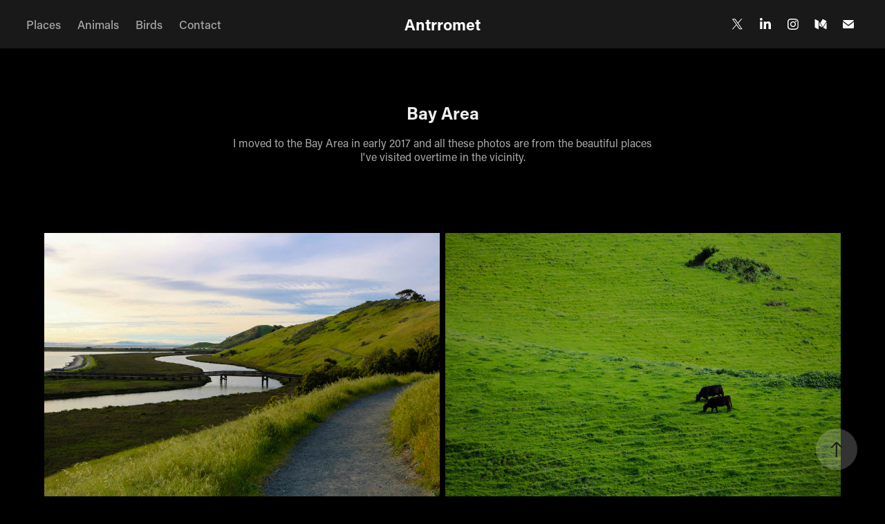

--- FILE ---
content_type: text/html; charset=utf-8
request_url: https://antrromet.com/bay-area
body_size: 10064
content:
<!DOCTYPE HTML>
<html lang="en-US">
<head>
  <meta charset="UTF-8" />
  <meta name="viewport" content="width=device-width, initial-scale=1" />
      <meta name="keywords"  content="city,nature,green,california" />
      <meta name="description"  content="I moved to the Bay Area in early 2017 and all these photos are from the beautiful places I've visited overtime in the vicinity." />
      <meta name="twitter:card"  content="summary_large_image" />
      <meta name="twitter:site"  content="@AdobePortfolio" />
      <meta  property="og:title" content="Antrromet's Portfolio - Bay Area" />
      <meta  property="og:description" content="I moved to the Bay Area in early 2017 and all these photos are from the beautiful places I've visited overtime in the vicinity." />
      <meta  property="og:image" content="https://cdn.myportfolio.com/cff2c43ae3c7172f42e39e0babdeacac/39b6a76d-7aaa-45a1-b2ca-7e1e2e6b2970_car_4x3.jpg?h=5731fe55e1dc2ffb4bebc99e81e1f3a1" />
      <meta name="description" content="Explore the world through the lens of Antriksh, a passionate travel and wildlife photographer. Discover stunning photos from travels to Norway, Mexico, Canada, and beyond.">
        <link rel="icon" href="https://cdn.myportfolio.com/cff2c43ae3c7172f42e39e0babdeacac/5a676b85-e028-40c7-b342-33e91bd6266e_carw_1x1x32.png?h=87576e3b2325fecdc0e13c5120ff81b2" />
        <link rel="apple-touch-icon" href="https://cdn.myportfolio.com/cff2c43ae3c7172f42e39e0babdeacac/f8edfa3d-b0cd-4eb5-b748-42123202e0fd_carw_1x1x180.png?h=227d3c5202f7f47b2e1fb3c557086179" />
      <link rel="stylesheet" href="/dist/css/main.css" type="text/css" />
      <link rel="stylesheet" href="https://cdn.myportfolio.com/cff2c43ae3c7172f42e39e0babdeacac/e46afc02d5d6fa7e55816a06ed4133be1765734821.css?h=b0ec6f305f5e39403ebfbaf0e032b619" type="text/css" />
    <link rel="canonical" href="https://antrromet.com/bay-area" />
      <title>Antrromet's Portfolio - Bay Area</title>
    <script type="text/javascript" src="//use.typekit.net/ik/[base64].js?cb=35f77bfb8b50944859ea3d3804e7194e7a3173fb" async onload="
    try {
      window.Typekit.load();
    } catch (e) {
      console.warn('Typekit not loaded.');
    }
    "></script>
</head>
  <body class="transition-enabled">  <div class='page-background-video page-background-video-with-panel'>
  </div>
  <div class="js-responsive-nav">
    <div class="responsive-nav has-social">
      <div class="close-responsive-click-area js-close-responsive-nav">
        <div class="close-responsive-button"></div>
      </div>
          <nav class="nav-container" data-hover-hint="nav" data-hover-hint-placement="bottom-start">
                <div class="gallery-title"><a href="/places" >Places</a></div>
      <div class="page-title">
        <a href="/animals" >Animals</a>
      </div>
      <div class="page-title">
        <a href="/birds" >Birds</a>
      </div>
      <div class="page-title">
        <a href="/contact" >Contact</a>
      </div>
          </nav>
        <div class="social pf-nav-social" data-context="theme.nav" data-hover-hint="navSocialIcons" data-hover-hint-placement="bottom-start">
          <ul>
                  <li>
                    <a href="https://twitter.com/antrromet" target="_blank">
                      <svg xmlns="http://www.w3.org/2000/svg" xmlns:xlink="http://www.w3.org/1999/xlink" version="1.1" x="0px" y="0px" viewBox="-8 -3 35 24" xml:space="preserve" class="icon"><path d="M10.4 7.4 16.9 0h-1.5L9.7 6.4 5.2 0H0l6.8 9.7L0 17.4h1.5l5.9-6.8 4.7 6.8h5.2l-6.9-10ZM8.3 9.8l-.7-1-5.5-7.6h2.4l4.4 6.2.7 1 5.7 8h-2.4L8.3 9.8Z"/></svg>
                    </a>
                  </li>
                  <li>
                    <a href="https://www.linkedin.com/in/antrromet/" target="_blank">
                      <svg version="1.1" id="Layer_1" xmlns="http://www.w3.org/2000/svg" xmlns:xlink="http://www.w3.org/1999/xlink" viewBox="0 0 30 24" style="enable-background:new 0 0 30 24;" xml:space="preserve" class="icon">
                      <path id="path-1_24_" d="M19.6,19v-5.8c0-1.4-0.5-2.4-1.7-2.4c-1,0-1.5,0.7-1.8,1.3C16,12.3,16,12.6,16,13v6h-3.4
                        c0,0,0.1-9.8,0-10.8H16v1.5c0,0,0,0,0,0h0v0C16.4,9,17.2,7.9,19,7.9c2.3,0,4,1.5,4,4.9V19H19.6z M8.9,6.7L8.9,6.7
                        C7.7,6.7,7,5.9,7,4.9C7,3.8,7.8,3,8.9,3s1.9,0.8,1.9,1.9C10.9,5.9,10.1,6.7,8.9,6.7z M10.6,19H7.2V8.2h3.4V19z"/>
                      </svg>
                    </a>
                  </li>
                  <li>
                    <a href="https://www.instagram.com/antrromet/" target="_blank">
                      <svg version="1.1" id="Layer_1" xmlns="http://www.w3.org/2000/svg" xmlns:xlink="http://www.w3.org/1999/xlink" viewBox="0 0 30 24" style="enable-background:new 0 0 30 24;" xml:space="preserve" class="icon">
                      <g>
                        <path d="M15,5.4c2.1,0,2.4,0,3.2,0c0.8,0,1.2,0.2,1.5,0.3c0.4,0.1,0.6,0.3,0.9,0.6c0.3,0.3,0.5,0.5,0.6,0.9
                          c0.1,0.3,0.2,0.7,0.3,1.5c0,0.8,0,1.1,0,3.2s0,2.4,0,3.2c0,0.8-0.2,1.2-0.3,1.5c-0.1,0.4-0.3,0.6-0.6,0.9c-0.3,0.3-0.5,0.5-0.9,0.6
                          c-0.3,0.1-0.7,0.2-1.5,0.3c-0.8,0-1.1,0-3.2,0s-2.4,0-3.2,0c-0.8,0-1.2-0.2-1.5-0.3c-0.4-0.1-0.6-0.3-0.9-0.6
                          c-0.3-0.3-0.5-0.5-0.6-0.9c-0.1-0.3-0.2-0.7-0.3-1.5c0-0.8,0-1.1,0-3.2s0-2.4,0-3.2c0-0.8,0.2-1.2,0.3-1.5c0.1-0.4,0.3-0.6,0.6-0.9
                          c0.3-0.3,0.5-0.5,0.9-0.6c0.3-0.1,0.7-0.2,1.5-0.3C12.6,5.4,12.9,5.4,15,5.4 M15,4c-2.2,0-2.4,0-3.3,0c-0.9,0-1.4,0.2-1.9,0.4
                          c-0.5,0.2-1,0.5-1.4,0.9C7.9,5.8,7.6,6.2,7.4,6.8C7.2,7.3,7.1,7.9,7,8.7C7,9.6,7,9.8,7,12s0,2.4,0,3.3c0,0.9,0.2,1.4,0.4,1.9
                          c0.2,0.5,0.5,1,0.9,1.4c0.4,0.4,0.9,0.7,1.4,0.9c0.5,0.2,1.1,0.3,1.9,0.4c0.9,0,1.1,0,3.3,0s2.4,0,3.3,0c0.9,0,1.4-0.2,1.9-0.4
                          c0.5-0.2,1-0.5,1.4-0.9c0.4-0.4,0.7-0.9,0.9-1.4c0.2-0.5,0.3-1.1,0.4-1.9c0-0.9,0-1.1,0-3.3s0-2.4,0-3.3c0-0.9-0.2-1.4-0.4-1.9
                          c-0.2-0.5-0.5-1-0.9-1.4c-0.4-0.4-0.9-0.7-1.4-0.9c-0.5-0.2-1.1-0.3-1.9-0.4C17.4,4,17.2,4,15,4L15,4L15,4z"/>
                        <path d="M15,7.9c-2.3,0-4.1,1.8-4.1,4.1s1.8,4.1,4.1,4.1s4.1-1.8,4.1-4.1S17.3,7.9,15,7.9L15,7.9z M15,14.7c-1.5,0-2.7-1.2-2.7-2.7
                          c0-1.5,1.2-2.7,2.7-2.7s2.7,1.2,2.7,2.7C17.7,13.5,16.5,14.7,15,14.7L15,14.7z"/>
                        <path d="M20.2,7.7c0,0.5-0.4,1-1,1s-1-0.4-1-1s0.4-1,1-1S20.2,7.2,20.2,7.7L20.2,7.7z"/>
                      </g>
                      </svg>
                    </a>
                  </li>
                  <li>
                    <a href="https://hkasera.medium.com/" target="_blank">
                      <svg version="1.1" id="Layer_1" xmlns="http://www.w3.org/2000/svg" xmlns:xlink="http://www.w3.org/1999/xlink" viewBox="0 0 30 24" style="enable-background:new 0 0 30 24;" xml:space="preserve" class="icon">
                      <g>
                        <path class="st0" d="M23.5,7.4C23.5,7.4,23.5,7.4,23.5,7.4L23.5,7.4l-5.2-2.6c0,0-0.1,0-0.1,0c0,0-0.1,0-0.1,0
                          c-0.2,0-0.4,0.1-0.5,0.3l-3,4.8l3.7,6.1L23.5,7.4C23.5,7.5,23.5,7.4,23.5,7.4z"/>
                        <polygon class="st0" points="13,8.8 13,14.3 17.9,16.7   "/>
                        <path class="st0" d="M18.6,17.1l4,2c0.5,0.3,0.9,0.1,0.9-0.4V9L18.6,17.1z"/>
                        <path class="st0" d="M12.1,7.4l-5-2.5C7,4.9,6.9,4.8,6.8,4.8C6.6,4.8,6.4,5,6.4,5.3v10.9c0,0.3,0.2,0.6,0.5,0.8l4.4,2.2
                          c0.1,0.1,0.2,0.1,0.3,0.1c0.3,0,0.5-0.2,0.5-0.6L12.1,7.4C12.1,7.5,12.1,7.4,12.1,7.4z"/>
                      </g>
                      </svg>
                    </a>
                  </li>
                  <li>
                    <a href="mailto:antrromet@gmail.com">
                      <svg version="1.1" id="Layer_1" xmlns="http://www.w3.org/2000/svg" xmlns:xlink="http://www.w3.org/1999/xlink" x="0px" y="0px" viewBox="0 0 30 24" style="enable-background:new 0 0 30 24;" xml:space="preserve" class="icon">
                        <g>
                          <path d="M15,13L7.1,7.1c0-0.5,0.4-1,1-1h13.8c0.5,0,1,0.4,1,1L15,13z M15,14.8l7.9-5.9v8.1c0,0.5-0.4,1-1,1H8.1c-0.5,0-1-0.4-1-1 V8.8L15,14.8z"/>
                        </g>
                      </svg>
                    </a>
                  </li>
          </ul>
        </div>
    </div>
  </div>
    <header class="site-header js-site-header  js-fixed-nav" data-context="theme.nav" data-hover-hint="nav" data-hover-hint-placement="top-start">
        <nav class="nav-container" data-hover-hint="nav" data-hover-hint-placement="bottom-start">
                <div class="gallery-title"><a href="/places" >Places</a></div>
      <div class="page-title">
        <a href="/animals" >Animals</a>
      </div>
      <div class="page-title">
        <a href="/birds" >Birds</a>
      </div>
      <div class="page-title">
        <a href="/contact" >Contact</a>
      </div>
        </nav>
        <div class="logo-wrap" data-context="theme.logo.header" data-hover-hint="logo" data-hover-hint-placement="bottom-start">
          <div class="logo e2e-site-logo-text logo-text  ">
              <a href="/places" class="preserve-whitespace">Antrromet</a>

          </div>
        </div>
        <div class="social pf-nav-social" data-context="theme.nav" data-hover-hint="navSocialIcons" data-hover-hint-placement="bottom-start">
          <ul>
                  <li>
                    <a href="https://twitter.com/antrromet" target="_blank">
                      <svg xmlns="http://www.w3.org/2000/svg" xmlns:xlink="http://www.w3.org/1999/xlink" version="1.1" x="0px" y="0px" viewBox="-8 -3 35 24" xml:space="preserve" class="icon"><path d="M10.4 7.4 16.9 0h-1.5L9.7 6.4 5.2 0H0l6.8 9.7L0 17.4h1.5l5.9-6.8 4.7 6.8h5.2l-6.9-10ZM8.3 9.8l-.7-1-5.5-7.6h2.4l4.4 6.2.7 1 5.7 8h-2.4L8.3 9.8Z"/></svg>
                    </a>
                  </li>
                  <li>
                    <a href="https://www.linkedin.com/in/antrromet/" target="_blank">
                      <svg version="1.1" id="Layer_1" xmlns="http://www.w3.org/2000/svg" xmlns:xlink="http://www.w3.org/1999/xlink" viewBox="0 0 30 24" style="enable-background:new 0 0 30 24;" xml:space="preserve" class="icon">
                      <path id="path-1_24_" d="M19.6,19v-5.8c0-1.4-0.5-2.4-1.7-2.4c-1,0-1.5,0.7-1.8,1.3C16,12.3,16,12.6,16,13v6h-3.4
                        c0,0,0.1-9.8,0-10.8H16v1.5c0,0,0,0,0,0h0v0C16.4,9,17.2,7.9,19,7.9c2.3,0,4,1.5,4,4.9V19H19.6z M8.9,6.7L8.9,6.7
                        C7.7,6.7,7,5.9,7,4.9C7,3.8,7.8,3,8.9,3s1.9,0.8,1.9,1.9C10.9,5.9,10.1,6.7,8.9,6.7z M10.6,19H7.2V8.2h3.4V19z"/>
                      </svg>
                    </a>
                  </li>
                  <li>
                    <a href="https://www.instagram.com/antrromet/" target="_blank">
                      <svg version="1.1" id="Layer_1" xmlns="http://www.w3.org/2000/svg" xmlns:xlink="http://www.w3.org/1999/xlink" viewBox="0 0 30 24" style="enable-background:new 0 0 30 24;" xml:space="preserve" class="icon">
                      <g>
                        <path d="M15,5.4c2.1,0,2.4,0,3.2,0c0.8,0,1.2,0.2,1.5,0.3c0.4,0.1,0.6,0.3,0.9,0.6c0.3,0.3,0.5,0.5,0.6,0.9
                          c0.1,0.3,0.2,0.7,0.3,1.5c0,0.8,0,1.1,0,3.2s0,2.4,0,3.2c0,0.8-0.2,1.2-0.3,1.5c-0.1,0.4-0.3,0.6-0.6,0.9c-0.3,0.3-0.5,0.5-0.9,0.6
                          c-0.3,0.1-0.7,0.2-1.5,0.3c-0.8,0-1.1,0-3.2,0s-2.4,0-3.2,0c-0.8,0-1.2-0.2-1.5-0.3c-0.4-0.1-0.6-0.3-0.9-0.6
                          c-0.3-0.3-0.5-0.5-0.6-0.9c-0.1-0.3-0.2-0.7-0.3-1.5c0-0.8,0-1.1,0-3.2s0-2.4,0-3.2c0-0.8,0.2-1.2,0.3-1.5c0.1-0.4,0.3-0.6,0.6-0.9
                          c0.3-0.3,0.5-0.5,0.9-0.6c0.3-0.1,0.7-0.2,1.5-0.3C12.6,5.4,12.9,5.4,15,5.4 M15,4c-2.2,0-2.4,0-3.3,0c-0.9,0-1.4,0.2-1.9,0.4
                          c-0.5,0.2-1,0.5-1.4,0.9C7.9,5.8,7.6,6.2,7.4,6.8C7.2,7.3,7.1,7.9,7,8.7C7,9.6,7,9.8,7,12s0,2.4,0,3.3c0,0.9,0.2,1.4,0.4,1.9
                          c0.2,0.5,0.5,1,0.9,1.4c0.4,0.4,0.9,0.7,1.4,0.9c0.5,0.2,1.1,0.3,1.9,0.4c0.9,0,1.1,0,3.3,0s2.4,0,3.3,0c0.9,0,1.4-0.2,1.9-0.4
                          c0.5-0.2,1-0.5,1.4-0.9c0.4-0.4,0.7-0.9,0.9-1.4c0.2-0.5,0.3-1.1,0.4-1.9c0-0.9,0-1.1,0-3.3s0-2.4,0-3.3c0-0.9-0.2-1.4-0.4-1.9
                          c-0.2-0.5-0.5-1-0.9-1.4c-0.4-0.4-0.9-0.7-1.4-0.9c-0.5-0.2-1.1-0.3-1.9-0.4C17.4,4,17.2,4,15,4L15,4L15,4z"/>
                        <path d="M15,7.9c-2.3,0-4.1,1.8-4.1,4.1s1.8,4.1,4.1,4.1s4.1-1.8,4.1-4.1S17.3,7.9,15,7.9L15,7.9z M15,14.7c-1.5,0-2.7-1.2-2.7-2.7
                          c0-1.5,1.2-2.7,2.7-2.7s2.7,1.2,2.7,2.7C17.7,13.5,16.5,14.7,15,14.7L15,14.7z"/>
                        <path d="M20.2,7.7c0,0.5-0.4,1-1,1s-1-0.4-1-1s0.4-1,1-1S20.2,7.2,20.2,7.7L20.2,7.7z"/>
                      </g>
                      </svg>
                    </a>
                  </li>
                  <li>
                    <a href="https://hkasera.medium.com/" target="_blank">
                      <svg version="1.1" id="Layer_1" xmlns="http://www.w3.org/2000/svg" xmlns:xlink="http://www.w3.org/1999/xlink" viewBox="0 0 30 24" style="enable-background:new 0 0 30 24;" xml:space="preserve" class="icon">
                      <g>
                        <path class="st0" d="M23.5,7.4C23.5,7.4,23.5,7.4,23.5,7.4L23.5,7.4l-5.2-2.6c0,0-0.1,0-0.1,0c0,0-0.1,0-0.1,0
                          c-0.2,0-0.4,0.1-0.5,0.3l-3,4.8l3.7,6.1L23.5,7.4C23.5,7.5,23.5,7.4,23.5,7.4z"/>
                        <polygon class="st0" points="13,8.8 13,14.3 17.9,16.7   "/>
                        <path class="st0" d="M18.6,17.1l4,2c0.5,0.3,0.9,0.1,0.9-0.4V9L18.6,17.1z"/>
                        <path class="st0" d="M12.1,7.4l-5-2.5C7,4.9,6.9,4.8,6.8,4.8C6.6,4.8,6.4,5,6.4,5.3v10.9c0,0.3,0.2,0.6,0.5,0.8l4.4,2.2
                          c0.1,0.1,0.2,0.1,0.3,0.1c0.3,0,0.5-0.2,0.5-0.6L12.1,7.4C12.1,7.5,12.1,7.4,12.1,7.4z"/>
                      </g>
                      </svg>
                    </a>
                  </li>
                  <li>
                    <a href="mailto:antrromet@gmail.com">
                      <svg version="1.1" id="Layer_1" xmlns="http://www.w3.org/2000/svg" xmlns:xlink="http://www.w3.org/1999/xlink" x="0px" y="0px" viewBox="0 0 30 24" style="enable-background:new 0 0 30 24;" xml:space="preserve" class="icon">
                        <g>
                          <path d="M15,13L7.1,7.1c0-0.5,0.4-1,1-1h13.8c0.5,0,1,0.4,1,1L15,13z M15,14.8l7.9-5.9v8.1c0,0.5-0.4,1-1,1H8.1c-0.5,0-1-0.4-1-1 V8.8L15,14.8z"/>
                        </g>
                      </svg>
                    </a>
                  </li>
          </ul>
        </div>
        <div class="hamburger-click-area js-hamburger">
          <div class="hamburger">
            <i></i>
            <i></i>
            <i></i>
          </div>
        </div>
    </header>
    <div class="header-placeholder"></div>
  <div class="site-wrap cfix js-site-wrap">
    <div class="site-container">
      <div class="site-content e2e-site-content">
        <main>
  <div class="page-container" data-context="page.page.container" data-hover-hint="pageContainer">
    <section class="page standard-modules">
        <header class="page-header content" data-context="pages" data-identity="id:p59cc80ae06443db44c80230d8869bf25f8136b44cb199da7baaaa" data-hover-hint="pageHeader" data-hover-hint-id="p59cc80ae06443db44c80230d8869bf25f8136b44cb199da7baaaa">
            <h1 class="title preserve-whitespace e2e-site-logo-text">Bay Area</h1>
            <p class="description">I moved to the Bay Area in early 2017 and all these photos are from the beautiful places I've visited overtime in the vicinity.</p>
        </header>
      <div class="page-content js-page-content" data-context="pages" data-identity="id:p59cc80ae06443db44c80230d8869bf25f8136b44cb199da7baaaa">
        <div id="project-canvas" class="js-project-modules modules content">
          <div id="project-modules">
              
              
              
              
              
              
              
              <div class="project-module module media_collection project-module-media_collection" data-id="m59cc80ade01dd27ad78447e8e1d6fecf44d1c882907ee9a2ff5e6"  style="padding-top: 0px;
padding-bottom: 40px;
  width: 100%;
">
  <div class="grid--main js-grid-main" data-grid-max-images="
      2
  ">
    <div class="grid__item-container js-grid-item-container" data-flex-grow="390.09523809524" style="width:390.09523809524px; flex-grow:390.09523809524;" data-width="1920" data-height="1279">
      <script type="text/html" class="js-lightbox-slide-content">
        <div class="grid__image-wrapper">
          <img src="https://cdn.myportfolio.com/cff2c43ae3c7172f42e39e0babdeacac/0e4aff581cd8829c19ca88fb4762670a8260f9a5c44f3514d3542fa1e20a833d8a9f702a7a864a99_rw_1920.jpg?h=cac02768f81ad07881650bc041749650" srcset="https://cdn.myportfolio.com/cff2c43ae3c7172f42e39e0babdeacac/0e4aff581cd8829c19ca88fb4762670a8260f9a5c44f3514d3542fa1e20a833d8a9f702a7a864a99_rw_600.jpg?h=23fad59c2c907ae0abb34ab06cfea9fb 600w,https://cdn.myportfolio.com/cff2c43ae3c7172f42e39e0babdeacac/0e4aff581cd8829c19ca88fb4762670a8260f9a5c44f3514d3542fa1e20a833d8a9f702a7a864a99_rw_1200.jpg?h=a557c944e5190f8e9d0d1514d55d6f50 1200w,https://cdn.myportfolio.com/cff2c43ae3c7172f42e39e0babdeacac/0e4aff581cd8829c19ca88fb4762670a8260f9a5c44f3514d3542fa1e20a833d8a9f702a7a864a99_rw_1920.jpg?h=cac02768f81ad07881650bc041749650 1920w,"  sizes="(max-width: 1920px) 100vw, 1920px">
        <div>
      </script>
      <img
        class="grid__item-image js-grid__item-image grid__item-image-lazy js-lazy"
        src="[data-uri]"
        
        data-src="https://cdn.myportfolio.com/cff2c43ae3c7172f42e39e0babdeacac/0e4aff581cd8829c19ca88fb4762670a8260f9a5c44f3514d3542fa1e20a833d8a9f702a7a864a99_rw_1920.jpg?h=cac02768f81ad07881650bc041749650"
        data-srcset="https://cdn.myportfolio.com/cff2c43ae3c7172f42e39e0babdeacac/0e4aff581cd8829c19ca88fb4762670a8260f9a5c44f3514d3542fa1e20a833d8a9f702a7a864a99_rw_600.jpg?h=23fad59c2c907ae0abb34ab06cfea9fb 600w,https://cdn.myportfolio.com/cff2c43ae3c7172f42e39e0babdeacac/0e4aff581cd8829c19ca88fb4762670a8260f9a5c44f3514d3542fa1e20a833d8a9f702a7a864a99_rw_1200.jpg?h=a557c944e5190f8e9d0d1514d55d6f50 1200w,https://cdn.myportfolio.com/cff2c43ae3c7172f42e39e0babdeacac/0e4aff581cd8829c19ca88fb4762670a8260f9a5c44f3514d3542fa1e20a833d8a9f702a7a864a99_rw_1920.jpg?h=cac02768f81ad07881650bc041749650 1920w,"
      >
      <span class="grid__item-filler" style="padding-bottom:66.650390625%;"></span>
    </div>
    <div class="grid__item-container js-grid-item-container" data-flex-grow="390.09523809524" style="width:390.09523809524px; flex-grow:390.09523809524;" data-width="1920" data-height="1279">
      <script type="text/html" class="js-lightbox-slide-content">
        <div class="grid__image-wrapper">
          <img src="https://cdn.myportfolio.com/cff2c43ae3c7172f42e39e0babdeacac/67aaeeab44cbee9d113e61468894214a53b2484fa0ee1d3db766745390da1e0bc3fec958a1d6f7cb_rw_1920.jpg?h=cec5648773db7db20db5499294e67808" srcset="https://cdn.myportfolio.com/cff2c43ae3c7172f42e39e0babdeacac/67aaeeab44cbee9d113e61468894214a53b2484fa0ee1d3db766745390da1e0bc3fec958a1d6f7cb_rw_600.jpg?h=63493ec3d9a36b624ddbf9a622045a5d 600w,https://cdn.myportfolio.com/cff2c43ae3c7172f42e39e0babdeacac/67aaeeab44cbee9d113e61468894214a53b2484fa0ee1d3db766745390da1e0bc3fec958a1d6f7cb_rw_1200.jpg?h=2145fd8bfb5ee378edf665e8b03053c7 1200w,https://cdn.myportfolio.com/cff2c43ae3c7172f42e39e0babdeacac/67aaeeab44cbee9d113e61468894214a53b2484fa0ee1d3db766745390da1e0bc3fec958a1d6f7cb_rw_1920.jpg?h=cec5648773db7db20db5499294e67808 1920w,"  sizes="(max-width: 1920px) 100vw, 1920px">
        <div>
      </script>
      <img
        class="grid__item-image js-grid__item-image grid__item-image-lazy js-lazy"
        src="[data-uri]"
        
        data-src="https://cdn.myportfolio.com/cff2c43ae3c7172f42e39e0babdeacac/67aaeeab44cbee9d113e61468894214a53b2484fa0ee1d3db766745390da1e0bc3fec958a1d6f7cb_rw_1920.jpg?h=cec5648773db7db20db5499294e67808"
        data-srcset="https://cdn.myportfolio.com/cff2c43ae3c7172f42e39e0babdeacac/67aaeeab44cbee9d113e61468894214a53b2484fa0ee1d3db766745390da1e0bc3fec958a1d6f7cb_rw_600.jpg?h=63493ec3d9a36b624ddbf9a622045a5d 600w,https://cdn.myportfolio.com/cff2c43ae3c7172f42e39e0babdeacac/67aaeeab44cbee9d113e61468894214a53b2484fa0ee1d3db766745390da1e0bc3fec958a1d6f7cb_rw_1200.jpg?h=2145fd8bfb5ee378edf665e8b03053c7 1200w,https://cdn.myportfolio.com/cff2c43ae3c7172f42e39e0babdeacac/67aaeeab44cbee9d113e61468894214a53b2484fa0ee1d3db766745390da1e0bc3fec958a1d6f7cb_rw_1920.jpg?h=cec5648773db7db20db5499294e67808 1920w,"
      >
      <span class="grid__item-filler" style="padding-bottom:66.650390625%;"></span>
    </div>
    <div class="grid__item-container js-grid-item-container" data-flex-grow="390.09523809524" style="width:390.09523809524px; flex-grow:390.09523809524;" data-width="1920" data-height="1279">
      <script type="text/html" class="js-lightbox-slide-content">
        <div class="grid__image-wrapper">
          <img src="https://cdn.myportfolio.com/cff2c43ae3c7172f42e39e0babdeacac/d25a15b0cb95df28cb264ccfe92f986107feaedbda92f539cb267f1ed5cac439d2f08484f0e595e2_rw_1920.jpg?h=5a9e6d80646653f21139fb2a34cfd7c5" srcset="https://cdn.myportfolio.com/cff2c43ae3c7172f42e39e0babdeacac/d25a15b0cb95df28cb264ccfe92f986107feaedbda92f539cb267f1ed5cac439d2f08484f0e595e2_rw_600.jpg?h=a589e988959be0c22214404c327cdd2b 600w,https://cdn.myportfolio.com/cff2c43ae3c7172f42e39e0babdeacac/d25a15b0cb95df28cb264ccfe92f986107feaedbda92f539cb267f1ed5cac439d2f08484f0e595e2_rw_1200.jpg?h=a2ab367ac83b18b0be3e518ede08ed38 1200w,https://cdn.myportfolio.com/cff2c43ae3c7172f42e39e0babdeacac/d25a15b0cb95df28cb264ccfe92f986107feaedbda92f539cb267f1ed5cac439d2f08484f0e595e2_rw_1920.jpg?h=5a9e6d80646653f21139fb2a34cfd7c5 1920w,"  sizes="(max-width: 1920px) 100vw, 1920px">
        <div>
      </script>
      <img
        class="grid__item-image js-grid__item-image grid__item-image-lazy js-lazy"
        src="[data-uri]"
        
        data-src="https://cdn.myportfolio.com/cff2c43ae3c7172f42e39e0babdeacac/d25a15b0cb95df28cb264ccfe92f986107feaedbda92f539cb267f1ed5cac439d2f08484f0e595e2_rw_1920.jpg?h=5a9e6d80646653f21139fb2a34cfd7c5"
        data-srcset="https://cdn.myportfolio.com/cff2c43ae3c7172f42e39e0babdeacac/d25a15b0cb95df28cb264ccfe92f986107feaedbda92f539cb267f1ed5cac439d2f08484f0e595e2_rw_600.jpg?h=a589e988959be0c22214404c327cdd2b 600w,https://cdn.myportfolio.com/cff2c43ae3c7172f42e39e0babdeacac/d25a15b0cb95df28cb264ccfe92f986107feaedbda92f539cb267f1ed5cac439d2f08484f0e595e2_rw_1200.jpg?h=a2ab367ac83b18b0be3e518ede08ed38 1200w,https://cdn.myportfolio.com/cff2c43ae3c7172f42e39e0babdeacac/d25a15b0cb95df28cb264ccfe92f986107feaedbda92f539cb267f1ed5cac439d2f08484f0e595e2_rw_1920.jpg?h=5a9e6d80646653f21139fb2a34cfd7c5 1920w,"
      >
      <span class="grid__item-filler" style="padding-bottom:66.650390625%;"></span>
    </div>
    <div class="grid__item-container js-grid-item-container" data-flex-grow="390.09523809524" style="width:390.09523809524px; flex-grow:390.09523809524;" data-width="1920" data-height="1279">
      <script type="text/html" class="js-lightbox-slide-content">
        <div class="grid__image-wrapper">
          <img src="https://cdn.myportfolio.com/cff2c43ae3c7172f42e39e0babdeacac/658c304df136ab34cb3dcc7031013efc0bec67ed4dc8694b4acc5b32d2ecffac9c03c2844624ca9c_rw_1920.jpg?h=903eca0b4b86c505e58787bb60b1dd5d" srcset="https://cdn.myportfolio.com/cff2c43ae3c7172f42e39e0babdeacac/658c304df136ab34cb3dcc7031013efc0bec67ed4dc8694b4acc5b32d2ecffac9c03c2844624ca9c_rw_600.jpg?h=2e2468dc8abcf8355e272c9f22b65156 600w,https://cdn.myportfolio.com/cff2c43ae3c7172f42e39e0babdeacac/658c304df136ab34cb3dcc7031013efc0bec67ed4dc8694b4acc5b32d2ecffac9c03c2844624ca9c_rw_1200.jpg?h=4fb22a6d42e6837f2ce829e322375555 1200w,https://cdn.myportfolio.com/cff2c43ae3c7172f42e39e0babdeacac/658c304df136ab34cb3dcc7031013efc0bec67ed4dc8694b4acc5b32d2ecffac9c03c2844624ca9c_rw_1920.jpg?h=903eca0b4b86c505e58787bb60b1dd5d 1920w,"  sizes="(max-width: 1920px) 100vw, 1920px">
        <div>
      </script>
      <img
        class="grid__item-image js-grid__item-image grid__item-image-lazy js-lazy"
        src="[data-uri]"
        
        data-src="https://cdn.myportfolio.com/cff2c43ae3c7172f42e39e0babdeacac/658c304df136ab34cb3dcc7031013efc0bec67ed4dc8694b4acc5b32d2ecffac9c03c2844624ca9c_rw_1920.jpg?h=903eca0b4b86c505e58787bb60b1dd5d"
        data-srcset="https://cdn.myportfolio.com/cff2c43ae3c7172f42e39e0babdeacac/658c304df136ab34cb3dcc7031013efc0bec67ed4dc8694b4acc5b32d2ecffac9c03c2844624ca9c_rw_600.jpg?h=2e2468dc8abcf8355e272c9f22b65156 600w,https://cdn.myportfolio.com/cff2c43ae3c7172f42e39e0babdeacac/658c304df136ab34cb3dcc7031013efc0bec67ed4dc8694b4acc5b32d2ecffac9c03c2844624ca9c_rw_1200.jpg?h=4fb22a6d42e6837f2ce829e322375555 1200w,https://cdn.myportfolio.com/cff2c43ae3c7172f42e39e0babdeacac/658c304df136ab34cb3dcc7031013efc0bec67ed4dc8694b4acc5b32d2ecffac9c03c2844624ca9c_rw_1920.jpg?h=903eca0b4b86c505e58787bb60b1dd5d 1920w,"
      >
      <span class="grid__item-filler" style="padding-bottom:66.650390625%;"></span>
    </div>
    <div class="grid__item-container js-grid-item-container" data-flex-grow="390.09523809524" style="width:390.09523809524px; flex-grow:390.09523809524;" data-width="1920" data-height="1279">
      <script type="text/html" class="js-lightbox-slide-content">
        <div class="grid__image-wrapper">
          <img src="https://cdn.myportfolio.com/cff2c43ae3c7172f42e39e0babdeacac/74a41e84a0f93714507fcebd7500dc215e8b8408d5f0645b50d51411268e593c1a222c0f771f351c_rw_1920.jpg?h=d73ae3db2489ec3aa28bc2a2d0405895" srcset="https://cdn.myportfolio.com/cff2c43ae3c7172f42e39e0babdeacac/74a41e84a0f93714507fcebd7500dc215e8b8408d5f0645b50d51411268e593c1a222c0f771f351c_rw_600.jpg?h=cc0ea7c2dcc2550bb8ea19543c36ac3a 600w,https://cdn.myportfolio.com/cff2c43ae3c7172f42e39e0babdeacac/74a41e84a0f93714507fcebd7500dc215e8b8408d5f0645b50d51411268e593c1a222c0f771f351c_rw_1200.jpg?h=80d0fab8a75ffd3d791cffa75f3e72db 1200w,https://cdn.myportfolio.com/cff2c43ae3c7172f42e39e0babdeacac/74a41e84a0f93714507fcebd7500dc215e8b8408d5f0645b50d51411268e593c1a222c0f771f351c_rw_1920.jpg?h=d73ae3db2489ec3aa28bc2a2d0405895 1920w,"  sizes="(max-width: 1920px) 100vw, 1920px">
        <div>
      </script>
      <img
        class="grid__item-image js-grid__item-image grid__item-image-lazy js-lazy"
        src="[data-uri]"
        
        data-src="https://cdn.myportfolio.com/cff2c43ae3c7172f42e39e0babdeacac/74a41e84a0f93714507fcebd7500dc215e8b8408d5f0645b50d51411268e593c1a222c0f771f351c_rw_1920.jpg?h=d73ae3db2489ec3aa28bc2a2d0405895"
        data-srcset="https://cdn.myportfolio.com/cff2c43ae3c7172f42e39e0babdeacac/74a41e84a0f93714507fcebd7500dc215e8b8408d5f0645b50d51411268e593c1a222c0f771f351c_rw_600.jpg?h=cc0ea7c2dcc2550bb8ea19543c36ac3a 600w,https://cdn.myportfolio.com/cff2c43ae3c7172f42e39e0babdeacac/74a41e84a0f93714507fcebd7500dc215e8b8408d5f0645b50d51411268e593c1a222c0f771f351c_rw_1200.jpg?h=80d0fab8a75ffd3d791cffa75f3e72db 1200w,https://cdn.myportfolio.com/cff2c43ae3c7172f42e39e0babdeacac/74a41e84a0f93714507fcebd7500dc215e8b8408d5f0645b50d51411268e593c1a222c0f771f351c_rw_1920.jpg?h=d73ae3db2489ec3aa28bc2a2d0405895 1920w,"
      >
      <span class="grid__item-filler" style="padding-bottom:66.650390625%;"></span>
    </div>
    <div class="grid__item-container js-grid-item-container" data-flex-grow="390.09523809524" style="width:390.09523809524px; flex-grow:390.09523809524;" data-width="1920" data-height="1279">
      <script type="text/html" class="js-lightbox-slide-content">
        <div class="grid__image-wrapper">
          <img src="https://cdn.myportfolio.com/cff2c43ae3c7172f42e39e0babdeacac/b08fbaa5609a136d3dda2c3af035434addb9162f13b6cad71218d62181ee054f7632fc45e52e609c_rw_1920.jpg?h=70b42e1f88b4dc481f7e6daf3102fbaf" srcset="https://cdn.myportfolio.com/cff2c43ae3c7172f42e39e0babdeacac/b08fbaa5609a136d3dda2c3af035434addb9162f13b6cad71218d62181ee054f7632fc45e52e609c_rw_600.jpg?h=773c58f8001f8198e81692dc668608c7 600w,https://cdn.myportfolio.com/cff2c43ae3c7172f42e39e0babdeacac/b08fbaa5609a136d3dda2c3af035434addb9162f13b6cad71218d62181ee054f7632fc45e52e609c_rw_1200.jpg?h=14660b030b7306bc2e6d89a26c6519fd 1200w,https://cdn.myportfolio.com/cff2c43ae3c7172f42e39e0babdeacac/b08fbaa5609a136d3dda2c3af035434addb9162f13b6cad71218d62181ee054f7632fc45e52e609c_rw_1920.jpg?h=70b42e1f88b4dc481f7e6daf3102fbaf 1920w,"  sizes="(max-width: 1920px) 100vw, 1920px">
        <div>
      </script>
      <img
        class="grid__item-image js-grid__item-image grid__item-image-lazy js-lazy"
        src="[data-uri]"
        
        data-src="https://cdn.myportfolio.com/cff2c43ae3c7172f42e39e0babdeacac/b08fbaa5609a136d3dda2c3af035434addb9162f13b6cad71218d62181ee054f7632fc45e52e609c_rw_1920.jpg?h=70b42e1f88b4dc481f7e6daf3102fbaf"
        data-srcset="https://cdn.myportfolio.com/cff2c43ae3c7172f42e39e0babdeacac/b08fbaa5609a136d3dda2c3af035434addb9162f13b6cad71218d62181ee054f7632fc45e52e609c_rw_600.jpg?h=773c58f8001f8198e81692dc668608c7 600w,https://cdn.myportfolio.com/cff2c43ae3c7172f42e39e0babdeacac/b08fbaa5609a136d3dda2c3af035434addb9162f13b6cad71218d62181ee054f7632fc45e52e609c_rw_1200.jpg?h=14660b030b7306bc2e6d89a26c6519fd 1200w,https://cdn.myportfolio.com/cff2c43ae3c7172f42e39e0babdeacac/b08fbaa5609a136d3dda2c3af035434addb9162f13b6cad71218d62181ee054f7632fc45e52e609c_rw_1920.jpg?h=70b42e1f88b4dc481f7e6daf3102fbaf 1920w,"
      >
      <span class="grid__item-filler" style="padding-bottom:66.650390625%;"></span>
    </div>
    <div class="grid__item-container js-grid-item-container" data-flex-grow="390.09523809524" style="width:390.09523809524px; flex-grow:390.09523809524;" data-width="1920" data-height="1279">
      <script type="text/html" class="js-lightbox-slide-content">
        <div class="grid__image-wrapper">
          <img src="https://cdn.myportfolio.com/cff2c43ae3c7172f42e39e0babdeacac/dee382a3aeb794cdaeb7d1ce94fd9c9cd6a0e941f1e4e88ec42d435ac09248431816521653abf95f_rw_1920.jpg?h=8b44d3391ebed160bbfd9bf2bd7f9272" srcset="https://cdn.myportfolio.com/cff2c43ae3c7172f42e39e0babdeacac/dee382a3aeb794cdaeb7d1ce94fd9c9cd6a0e941f1e4e88ec42d435ac09248431816521653abf95f_rw_600.jpg?h=d70ab63dc956f52235be6b12634a4e34 600w,https://cdn.myportfolio.com/cff2c43ae3c7172f42e39e0babdeacac/dee382a3aeb794cdaeb7d1ce94fd9c9cd6a0e941f1e4e88ec42d435ac09248431816521653abf95f_rw_1200.jpg?h=766b86606f8bf2474274bae4e88a9918 1200w,https://cdn.myportfolio.com/cff2c43ae3c7172f42e39e0babdeacac/dee382a3aeb794cdaeb7d1ce94fd9c9cd6a0e941f1e4e88ec42d435ac09248431816521653abf95f_rw_1920.jpg?h=8b44d3391ebed160bbfd9bf2bd7f9272 1920w,"  sizes="(max-width: 1920px) 100vw, 1920px">
        <div>
      </script>
      <img
        class="grid__item-image js-grid__item-image grid__item-image-lazy js-lazy"
        src="[data-uri]"
        
        data-src="https://cdn.myportfolio.com/cff2c43ae3c7172f42e39e0babdeacac/dee382a3aeb794cdaeb7d1ce94fd9c9cd6a0e941f1e4e88ec42d435ac09248431816521653abf95f_rw_1920.jpg?h=8b44d3391ebed160bbfd9bf2bd7f9272"
        data-srcset="https://cdn.myportfolio.com/cff2c43ae3c7172f42e39e0babdeacac/dee382a3aeb794cdaeb7d1ce94fd9c9cd6a0e941f1e4e88ec42d435ac09248431816521653abf95f_rw_600.jpg?h=d70ab63dc956f52235be6b12634a4e34 600w,https://cdn.myportfolio.com/cff2c43ae3c7172f42e39e0babdeacac/dee382a3aeb794cdaeb7d1ce94fd9c9cd6a0e941f1e4e88ec42d435ac09248431816521653abf95f_rw_1200.jpg?h=766b86606f8bf2474274bae4e88a9918 1200w,https://cdn.myportfolio.com/cff2c43ae3c7172f42e39e0babdeacac/dee382a3aeb794cdaeb7d1ce94fd9c9cd6a0e941f1e4e88ec42d435ac09248431816521653abf95f_rw_1920.jpg?h=8b44d3391ebed160bbfd9bf2bd7f9272 1920w,"
      >
      <span class="grid__item-filler" style="padding-bottom:66.650390625%;"></span>
    </div>
    <div class="grid__item-container js-grid-item-container" data-flex-grow="390.09523809524" style="width:390.09523809524px; flex-grow:390.09523809524;" data-width="1920" data-height="1279">
      <script type="text/html" class="js-lightbox-slide-content">
        <div class="grid__image-wrapper">
          <img src="https://cdn.myportfolio.com/cff2c43ae3c7172f42e39e0babdeacac/05f07cad05dbb5542321294e08b4ce626ce88545ee80022c4ccce27c8eaf6ae436aa25c967ec96b5_rw_1920.jpg?h=fd9d7d2944ce1718a691135c6ac2ea0e" srcset="https://cdn.myportfolio.com/cff2c43ae3c7172f42e39e0babdeacac/05f07cad05dbb5542321294e08b4ce626ce88545ee80022c4ccce27c8eaf6ae436aa25c967ec96b5_rw_600.jpg?h=dfeb2522f50e140833cf7c07832aaa93 600w,https://cdn.myportfolio.com/cff2c43ae3c7172f42e39e0babdeacac/05f07cad05dbb5542321294e08b4ce626ce88545ee80022c4ccce27c8eaf6ae436aa25c967ec96b5_rw_1200.jpg?h=e348ab9efb19700032831d62ed305c2d 1200w,https://cdn.myportfolio.com/cff2c43ae3c7172f42e39e0babdeacac/05f07cad05dbb5542321294e08b4ce626ce88545ee80022c4ccce27c8eaf6ae436aa25c967ec96b5_rw_1920.jpg?h=fd9d7d2944ce1718a691135c6ac2ea0e 1920w,"  sizes="(max-width: 1920px) 100vw, 1920px">
        <div>
      </script>
      <img
        class="grid__item-image js-grid__item-image grid__item-image-lazy js-lazy"
        src="[data-uri]"
        
        data-src="https://cdn.myportfolio.com/cff2c43ae3c7172f42e39e0babdeacac/05f07cad05dbb5542321294e08b4ce626ce88545ee80022c4ccce27c8eaf6ae436aa25c967ec96b5_rw_1920.jpg?h=fd9d7d2944ce1718a691135c6ac2ea0e"
        data-srcset="https://cdn.myportfolio.com/cff2c43ae3c7172f42e39e0babdeacac/05f07cad05dbb5542321294e08b4ce626ce88545ee80022c4ccce27c8eaf6ae436aa25c967ec96b5_rw_600.jpg?h=dfeb2522f50e140833cf7c07832aaa93 600w,https://cdn.myportfolio.com/cff2c43ae3c7172f42e39e0babdeacac/05f07cad05dbb5542321294e08b4ce626ce88545ee80022c4ccce27c8eaf6ae436aa25c967ec96b5_rw_1200.jpg?h=e348ab9efb19700032831d62ed305c2d 1200w,https://cdn.myportfolio.com/cff2c43ae3c7172f42e39e0babdeacac/05f07cad05dbb5542321294e08b4ce626ce88545ee80022c4ccce27c8eaf6ae436aa25c967ec96b5_rw_1920.jpg?h=fd9d7d2944ce1718a691135c6ac2ea0e 1920w,"
      >
      <span class="grid__item-filler" style="padding-bottom:66.650390625%;"></span>
    </div>
    <div class="grid__item-container js-grid-item-container" data-flex-grow="317.73913043478" style="width:317.73913043478px; flex-grow:317.73913043478;" data-width="1827" data-height="1495">
      <script type="text/html" class="js-lightbox-slide-content">
        <div class="grid__image-wrapper">
          <img src="https://cdn.myportfolio.com/cff2c43ae3c7172f42e39e0babdeacac/6af1e7d5-5e6d-42a4-8d67-bfad3ae5229a_rw_1920.jpg?h=12757f8f9fd31c6d3c66d9f6b3a22aca" srcset="https://cdn.myportfolio.com/cff2c43ae3c7172f42e39e0babdeacac/6af1e7d5-5e6d-42a4-8d67-bfad3ae5229a_rw_600.jpg?h=4f7695024f8d79646ef91859fae06170 600w,https://cdn.myportfolio.com/cff2c43ae3c7172f42e39e0babdeacac/6af1e7d5-5e6d-42a4-8d67-bfad3ae5229a_rw_1200.jpg?h=358dc7e8bdc98cbfad81d67ea0270259 1200w,https://cdn.myportfolio.com/cff2c43ae3c7172f42e39e0babdeacac/6af1e7d5-5e6d-42a4-8d67-bfad3ae5229a_rw_1920.jpg?h=12757f8f9fd31c6d3c66d9f6b3a22aca 1827w,"  sizes="(max-width: 1827px) 100vw, 1827px">
        <div>
      </script>
      <img
        class="grid__item-image js-grid__item-image grid__item-image-lazy js-lazy"
        src="[data-uri]"
        
        data-src="https://cdn.myportfolio.com/cff2c43ae3c7172f42e39e0babdeacac/6af1e7d5-5e6d-42a4-8d67-bfad3ae5229a_rw_1920.jpg?h=12757f8f9fd31c6d3c66d9f6b3a22aca"
        data-srcset="https://cdn.myportfolio.com/cff2c43ae3c7172f42e39e0babdeacac/6af1e7d5-5e6d-42a4-8d67-bfad3ae5229a_rw_600.jpg?h=4f7695024f8d79646ef91859fae06170 600w,https://cdn.myportfolio.com/cff2c43ae3c7172f42e39e0babdeacac/6af1e7d5-5e6d-42a4-8d67-bfad3ae5229a_rw_1200.jpg?h=358dc7e8bdc98cbfad81d67ea0270259 1200w,https://cdn.myportfolio.com/cff2c43ae3c7172f42e39e0babdeacac/6af1e7d5-5e6d-42a4-8d67-bfad3ae5229a_rw_1920.jpg?h=12757f8f9fd31c6d3c66d9f6b3a22aca 1827w,"
      >
      <span class="grid__item-filler" style="padding-bottom:81.828133552271%;"></span>
    </div>
    <div class="grid__item-container js-grid-item-container" data-flex-grow="390.09523809524" style="width:390.09523809524px; flex-grow:390.09523809524;" data-width="1920" data-height="1279">
      <script type="text/html" class="js-lightbox-slide-content">
        <div class="grid__image-wrapper">
          <img src="https://cdn.myportfolio.com/cff2c43ae3c7172f42e39e0babdeacac/2ae39a5f-9573-4938-8dac-e1d4e5a1461c_rw_1920.jpg?h=fe99d5221d071d61c7274da667dd9acd" srcset="https://cdn.myportfolio.com/cff2c43ae3c7172f42e39e0babdeacac/2ae39a5f-9573-4938-8dac-e1d4e5a1461c_rw_600.jpg?h=5ab718c29959a99333d9a4e83b392e93 600w,https://cdn.myportfolio.com/cff2c43ae3c7172f42e39e0babdeacac/2ae39a5f-9573-4938-8dac-e1d4e5a1461c_rw_1200.jpg?h=44f9ff9998e43eef33e8c100cb96e6b5 1200w,https://cdn.myportfolio.com/cff2c43ae3c7172f42e39e0babdeacac/2ae39a5f-9573-4938-8dac-e1d4e5a1461c_rw_1920.jpg?h=fe99d5221d071d61c7274da667dd9acd 1920w,"  sizes="(max-width: 1920px) 100vw, 1920px">
        <div>
      </script>
      <img
        class="grid__item-image js-grid__item-image grid__item-image-lazy js-lazy"
        src="[data-uri]"
        
        data-src="https://cdn.myportfolio.com/cff2c43ae3c7172f42e39e0babdeacac/2ae39a5f-9573-4938-8dac-e1d4e5a1461c_rw_1920.jpg?h=fe99d5221d071d61c7274da667dd9acd"
        data-srcset="https://cdn.myportfolio.com/cff2c43ae3c7172f42e39e0babdeacac/2ae39a5f-9573-4938-8dac-e1d4e5a1461c_rw_600.jpg?h=5ab718c29959a99333d9a4e83b392e93 600w,https://cdn.myportfolio.com/cff2c43ae3c7172f42e39e0babdeacac/2ae39a5f-9573-4938-8dac-e1d4e5a1461c_rw_1200.jpg?h=44f9ff9998e43eef33e8c100cb96e6b5 1200w,https://cdn.myportfolio.com/cff2c43ae3c7172f42e39e0babdeacac/2ae39a5f-9573-4938-8dac-e1d4e5a1461c_rw_1920.jpg?h=fe99d5221d071d61c7274da667dd9acd 1920w,"
      >
      <span class="grid__item-filler" style="padding-bottom:66.650390625%;"></span>
    </div>
    <div class="grid__item-container js-grid-item-container" data-flex-grow="390.29748283753" style="width:390.29748283753px; flex-grow:390.29748283753;" data-width="1312" data-height="874">
      <script type="text/html" class="js-lightbox-slide-content">
        <div class="grid__image-wrapper">
          <img src="https://cdn.myportfolio.com/cff2c43ae3c7172f42e39e0babdeacac/1c0f1351-c688-4cc7-9f31-0fe3c29c12d6_rw_1920.jpg?h=91d18b60a8821ab13185e4c12529464b" srcset="https://cdn.myportfolio.com/cff2c43ae3c7172f42e39e0babdeacac/1c0f1351-c688-4cc7-9f31-0fe3c29c12d6_rw_600.jpg?h=9b5518ba462e722fbba9fda92de628a3 600w,https://cdn.myportfolio.com/cff2c43ae3c7172f42e39e0babdeacac/1c0f1351-c688-4cc7-9f31-0fe3c29c12d6_rw_1200.jpg?h=427010634cbd2e89e96f625f1f90fe2b 1200w,https://cdn.myportfolio.com/cff2c43ae3c7172f42e39e0babdeacac/1c0f1351-c688-4cc7-9f31-0fe3c29c12d6_rw_1920.jpg?h=91d18b60a8821ab13185e4c12529464b 1312w,"  sizes="(max-width: 1312px) 100vw, 1312px">
        <div>
      </script>
      <img
        class="grid__item-image js-grid__item-image grid__item-image-lazy js-lazy"
        src="[data-uri]"
        
        data-src="https://cdn.myportfolio.com/cff2c43ae3c7172f42e39e0babdeacac/1c0f1351-c688-4cc7-9f31-0fe3c29c12d6_rw_1920.jpg?h=91d18b60a8821ab13185e4c12529464b"
        data-srcset="https://cdn.myportfolio.com/cff2c43ae3c7172f42e39e0babdeacac/1c0f1351-c688-4cc7-9f31-0fe3c29c12d6_rw_600.jpg?h=9b5518ba462e722fbba9fda92de628a3 600w,https://cdn.myportfolio.com/cff2c43ae3c7172f42e39e0babdeacac/1c0f1351-c688-4cc7-9f31-0fe3c29c12d6_rw_1200.jpg?h=427010634cbd2e89e96f625f1f90fe2b 1200w,https://cdn.myportfolio.com/cff2c43ae3c7172f42e39e0babdeacac/1c0f1351-c688-4cc7-9f31-0fe3c29c12d6_rw_1920.jpg?h=91d18b60a8821ab13185e4c12529464b 1312w,"
      >
      <span class="grid__item-filler" style="padding-bottom:66.615853658537%;"></span>
    </div>
    <div class="js-grid-spacer"></div>
  </div>
</div>

              
              
          </div>
        </div>
      </div>
    </section>
          <section class="other-projects" data-context="page.page.other_pages" data-hover-hint="otherPages">
            <div class="title-wrapper">
              <div class="title-container">
                  <h3 class="other-projects-title preserve-whitespace">You may also like</h3>
              </div>
            </div>
            <div class="project-covers">
                  <a class="project-cover js-project-cover-touch hold-space" href="/canyonlands-national-park-mighty-5" data-context="pages" data-identity="id:p60c51995dbc9eed7ca5f85efe3ffbd640f1466be01b9f7f646544">
                      <div class="cover-image-wrap">
                        <div class="cover-image">
                            <div class="cover cover-normal">

            <img
              class="cover__img js-lazy"
              src="https://cdn.myportfolio.com/cff2c43ae3c7172f42e39e0babdeacac/5db9a814-7252-4c91-8c3f-a55c0d578a5b_rwc_108x0x1706x1280x32.jpg?h=f03b69068a8bbd273509f1707ff57bdb"
              data-src="https://cdn.myportfolio.com/cff2c43ae3c7172f42e39e0babdeacac/5db9a814-7252-4c91-8c3f-a55c0d578a5b_rwc_108x0x1706x1280x1706.jpg?h=ee9a20334cbafe6aa18c769e7103f004"
              data-srcset="https://cdn.myportfolio.com/cff2c43ae3c7172f42e39e0babdeacac/5db9a814-7252-4c91-8c3f-a55c0d578a5b_rwc_108x0x1706x1280x640.jpg?h=8db90ad3abd4b301bee554e7221c2ae6 640w, https://cdn.myportfolio.com/cff2c43ae3c7172f42e39e0babdeacac/5db9a814-7252-4c91-8c3f-a55c0d578a5b_rwc_108x0x1706x1280x1280.jpg?h=5a003ffdcb828089d581336c7336b6bb 1280w, https://cdn.myportfolio.com/cff2c43ae3c7172f42e39e0babdeacac/5db9a814-7252-4c91-8c3f-a55c0d578a5b_rwc_108x0x1706x1280x1366.jpg?h=9bb1374c4b7cd65ffc3c17dd28b71ce6 1366w, https://cdn.myportfolio.com/cff2c43ae3c7172f42e39e0babdeacac/5db9a814-7252-4c91-8c3f-a55c0d578a5b_rwc_108x0x1706x1280x1920.jpg?h=070f6e8bcd5d3d731dcd7f464e5e9845 1920w, https://cdn.myportfolio.com/cff2c43ae3c7172f42e39e0babdeacac/5db9a814-7252-4c91-8c3f-a55c0d578a5b_rwc_108x0x1706x1280x1706.jpg?h=ee9a20334cbafe6aa18c769e7103f004 2560w, https://cdn.myportfolio.com/cff2c43ae3c7172f42e39e0babdeacac/5db9a814-7252-4c91-8c3f-a55c0d578a5b_rwc_108x0x1706x1280x1706.jpg?h=ee9a20334cbafe6aa18c769e7103f004 5120w"
              data-sizes="(max-width: 540px) 100vw, (max-width: 768px) 50vw, calc(1200px / 4)"
            >
                                      </div>
                        </div>
                      </div>
                    <div class="details-wrap">
                      <div class="details">
                        <div class="details-inner">
                            <div class="title preserve-whitespace">Canyonlands National Park</div>
                            <div class="date">2021</div>
                        </div>
                      </div>
                    </div>
                  </a>
                  <a class="project-cover js-project-cover-touch hold-space" href="/point-reyes" data-context="pages" data-identity="id:p637302487795f1b7889f48b40ae40df48a1158caa8a8a17c2fd9b">
                      <div class="cover-image-wrap">
                        <div class="cover-image">
                            <div class="cover cover-normal">

            <img
              class="cover__img js-lazy"
              src="https://cdn.myportfolio.com/cff2c43ae3c7172f42e39e0babdeacac/5103f42e-6ece-478d-a9b0-1682b5e69711_carw_4x3x32.jpg?h=4f9380f6dc7967876c7204297e3a1914"
              data-src="https://cdn.myportfolio.com/cff2c43ae3c7172f42e39e0babdeacac/5103f42e-6ece-478d-a9b0-1682b5e69711_car_4x3.jpg?h=e0ac5311b55cd01c1d2e42dec55f9ddd"
              data-srcset="https://cdn.myportfolio.com/cff2c43ae3c7172f42e39e0babdeacac/5103f42e-6ece-478d-a9b0-1682b5e69711_carw_4x3x640.jpg?h=90284685929a456d41b51d5b64f8d87b 640w, https://cdn.myportfolio.com/cff2c43ae3c7172f42e39e0babdeacac/5103f42e-6ece-478d-a9b0-1682b5e69711_carw_4x3x1280.jpg?h=740ddf7d063eb8c0700055e64f1c2cd8 1280w, https://cdn.myportfolio.com/cff2c43ae3c7172f42e39e0babdeacac/5103f42e-6ece-478d-a9b0-1682b5e69711_carw_4x3x1366.jpg?h=edc270f9fce078bb8e90b9976c0bc311 1366w, https://cdn.myportfolio.com/cff2c43ae3c7172f42e39e0babdeacac/5103f42e-6ece-478d-a9b0-1682b5e69711_carw_4x3x1920.jpg?h=4f1704ceeb0faf30c6314cc7d3e65794 1920w, https://cdn.myportfolio.com/cff2c43ae3c7172f42e39e0babdeacac/5103f42e-6ece-478d-a9b0-1682b5e69711_carw_4x3x2560.jpg?h=8e8eb15e2174638af193b299f06411b6 2560w, https://cdn.myportfolio.com/cff2c43ae3c7172f42e39e0babdeacac/5103f42e-6ece-478d-a9b0-1682b5e69711_carw_4x3x5120.jpg?h=ca3b1ce60d16afce2c807db3cc36632d 5120w"
              data-sizes="(max-width: 540px) 100vw, (max-width: 768px) 50vw, calc(1200px / 4)"
            >
                                      </div>
                        </div>
                      </div>
                    <div class="details-wrap">
                      <div class="details">
                        <div class="details-inner">
                            <div class="title preserve-whitespace">Point Reyes</div>
                            <div class="date">2021</div>
                        </div>
                      </div>
                    </div>
                  </a>
                  <a class="project-cover js-project-cover-touch hold-space" href="/sahale-arm" data-context="pages" data-identity="id:p65e3e23c51f1d906283150d18666394ba525ed5ed1727bbf0836a">
                      <div class="cover-image-wrap">
                        <div class="cover-image">
                            <div class="cover cover-normal">

            <img
              class="cover__img js-lazy"
              src="https://cdn.myportfolio.com/cff2c43ae3c7172f42e39e0babdeacac/32517a05-3338-4027-b051-e0c710688ddd_carw_4x3x32.jpg?h=864ce7f8fcaaa66f5f2fd8b1ad44675b"
              data-src="https://cdn.myportfolio.com/cff2c43ae3c7172f42e39e0babdeacac/32517a05-3338-4027-b051-e0c710688ddd_car_4x3.jpg?h=17c591afd24187db1e2157066d2de68d"
              data-srcset="https://cdn.myportfolio.com/cff2c43ae3c7172f42e39e0babdeacac/32517a05-3338-4027-b051-e0c710688ddd_carw_4x3x640.jpg?h=17cb241aacf401ec501f330de39231a7 640w, https://cdn.myportfolio.com/cff2c43ae3c7172f42e39e0babdeacac/32517a05-3338-4027-b051-e0c710688ddd_carw_4x3x1280.jpg?h=e2c644f09e7aa5b6de36077359e04d73 1280w, https://cdn.myportfolio.com/cff2c43ae3c7172f42e39e0babdeacac/32517a05-3338-4027-b051-e0c710688ddd_carw_4x3x1366.jpg?h=092bad93b99455b3276d8871a2a376fb 1366w, https://cdn.myportfolio.com/cff2c43ae3c7172f42e39e0babdeacac/32517a05-3338-4027-b051-e0c710688ddd_carw_4x3x1920.jpg?h=27c891f1e931c5279436a113fab6a93f 1920w, https://cdn.myportfolio.com/cff2c43ae3c7172f42e39e0babdeacac/32517a05-3338-4027-b051-e0c710688ddd_carw_4x3x2560.jpg?h=8cf6d9f56fcc1c4a3434c0b95561e12a 2560w, https://cdn.myportfolio.com/cff2c43ae3c7172f42e39e0babdeacac/32517a05-3338-4027-b051-e0c710688ddd_carw_4x3x5120.jpg?h=dbe15bae39f3baca19996f661eb03abf 5120w"
              data-sizes="(max-width: 540px) 100vw, (max-width: 768px) 50vw, calc(1200px / 4)"
            >
                                      </div>
                        </div>
                      </div>
                    <div class="details-wrap">
                      <div class="details">
                        <div class="details-inner">
                            <div class="title preserve-whitespace">Cascade Pass and Sahale Arm</div>
                            <div class="date">2023</div>
                        </div>
                      </div>
                    </div>
                  </a>
                  <a class="project-cover js-project-cover-touch hold-space" href="/canyonlands-national-park" data-context="pages" data-identity="id:p5a557f1eb0a2fdd3e986a102990444927a120242355b963bd25b6">
                      <div class="cover-image-wrap">
                        <div class="cover-image">
                            <div class="cover cover-normal">

            <img
              class="cover__img js-lazy"
              src="https://cdn.myportfolio.com/cff2c43ae3c7172f42e39e0babdeacac/071b58fa344c93fa83878747912d2a32a0d8f85deaf342dcd0ce83f5febbf0be7a34a224288a6015_carw_4x3x32.jpg?h=178d2ca39bc20a7f8ec437f4678459df"
              data-src="https://cdn.myportfolio.com/cff2c43ae3c7172f42e39e0babdeacac/071b58fa344c93fa83878747912d2a32a0d8f85deaf342dcd0ce83f5febbf0be7a34a224288a6015_car_4x3.jpg?h=04dd65c050ccd23c7b4db3ca0fbcf660"
              data-srcset="https://cdn.myportfolio.com/cff2c43ae3c7172f42e39e0babdeacac/071b58fa344c93fa83878747912d2a32a0d8f85deaf342dcd0ce83f5febbf0be7a34a224288a6015_carw_4x3x640.jpg?h=b9a4266ff6717f31c73de98d24459fe1 640w, https://cdn.myportfolio.com/cff2c43ae3c7172f42e39e0babdeacac/071b58fa344c93fa83878747912d2a32a0d8f85deaf342dcd0ce83f5febbf0be7a34a224288a6015_carw_4x3x1280.jpg?h=28375ab6ca1f0aae8ccec00f282de56b 1280w, https://cdn.myportfolio.com/cff2c43ae3c7172f42e39e0babdeacac/071b58fa344c93fa83878747912d2a32a0d8f85deaf342dcd0ce83f5febbf0be7a34a224288a6015_carw_4x3x1366.jpg?h=20ab0947764da894a3c2b7d7021ae59f 1366w, https://cdn.myportfolio.com/cff2c43ae3c7172f42e39e0babdeacac/071b58fa344c93fa83878747912d2a32a0d8f85deaf342dcd0ce83f5febbf0be7a34a224288a6015_carw_4x3x1920.jpg?h=3e545d6e3b915583ee013a829a10ba69 1920w, https://cdn.myportfolio.com/cff2c43ae3c7172f42e39e0babdeacac/071b58fa344c93fa83878747912d2a32a0d8f85deaf342dcd0ce83f5febbf0be7a34a224288a6015_carw_4x3x2560.jpg?h=1601742839f184bdb45a04c0133a993a 2560w, https://cdn.myportfolio.com/cff2c43ae3c7172f42e39e0babdeacac/071b58fa344c93fa83878747912d2a32a0d8f85deaf342dcd0ce83f5febbf0be7a34a224288a6015_carw_4x3x5120.jpg?h=c18678674db00c405ca240455afe8401 5120w"
              data-sizes="(max-width: 540px) 100vw, (max-width: 768px) 50vw, calc(1200px / 4)"
            >
                                      </div>
                        </div>
                      </div>
                    <div class="details-wrap">
                      <div class="details">
                        <div class="details-inner">
                            <div class="title preserve-whitespace">Canyonlands National Park</div>
                            <div class="date">2017</div>
                        </div>
                      </div>
                    </div>
                  </a>
                  <a class="project-cover js-project-cover-touch hold-space" href="/fairbanks" data-context="pages" data-identity="id:p616cfcefe897a9ad53dc6ce3d0d4a8ef22e687a451d75c7d42520">
                      <div class="cover-image-wrap">
                        <div class="cover-image">
                            <div class="cover cover-normal">

            <img
              class="cover__img js-lazy"
              src="https://cdn.myportfolio.com/cff2c43ae3c7172f42e39e0babdeacac/a22434f1-e91a-4a38-9af1-ee4c922d86d8_carw_4x3x32.jpg?h=62b4f532c28f96499b96efbd46b6343e"
              data-src="https://cdn.myportfolio.com/cff2c43ae3c7172f42e39e0babdeacac/a22434f1-e91a-4a38-9af1-ee4c922d86d8_car_4x3.jpg?h=2e81e1ccf1993deed03cf2bfc4765e73"
              data-srcset="https://cdn.myportfolio.com/cff2c43ae3c7172f42e39e0babdeacac/a22434f1-e91a-4a38-9af1-ee4c922d86d8_carw_4x3x640.jpg?h=a832f446baf85ae49392943edffa0e9e 640w, https://cdn.myportfolio.com/cff2c43ae3c7172f42e39e0babdeacac/a22434f1-e91a-4a38-9af1-ee4c922d86d8_carw_4x3x1280.jpg?h=cbcdd1117558d0047f7edba76cae1bc7 1280w, https://cdn.myportfolio.com/cff2c43ae3c7172f42e39e0babdeacac/a22434f1-e91a-4a38-9af1-ee4c922d86d8_carw_4x3x1366.jpg?h=648db22411009bc0f0392d18524791d8 1366w, https://cdn.myportfolio.com/cff2c43ae3c7172f42e39e0babdeacac/a22434f1-e91a-4a38-9af1-ee4c922d86d8_carw_4x3x1920.jpg?h=52bfb6a29759e78f4daebd91d7c3fef1 1920w, https://cdn.myportfolio.com/cff2c43ae3c7172f42e39e0babdeacac/a22434f1-e91a-4a38-9af1-ee4c922d86d8_carw_4x3x2560.jpg?h=de6e8ba41a2a17804483a763caba54fd 2560w, https://cdn.myportfolio.com/cff2c43ae3c7172f42e39e0babdeacac/a22434f1-e91a-4a38-9af1-ee4c922d86d8_carw_4x3x5120.jpg?h=d71ac995f9ca70172aa161b383ee2149 5120w"
              data-sizes="(max-width: 540px) 100vw, (max-width: 768px) 50vw, calc(1200px / 4)"
            >
                                      </div>
                        </div>
                      </div>
                    <div class="details-wrap">
                      <div class="details">
                        <div class="details-inner">
                            <div class="title preserve-whitespace">Fairbanks</div>
                            <div class="date">2021</div>
                        </div>
                      </div>
                    </div>
                  </a>
                  <a class="project-cover js-project-cover-touch hold-space" href="/crater-lake-national-park" data-context="pages" data-identity="id:p5b53c7d020aa239dcf35022f699724f5d3f8046553fad15568d6b">
                      <div class="cover-image-wrap">
                        <div class="cover-image">
                            <div class="cover cover-normal">

            <img
              class="cover__img js-lazy"
              src="https://cdn.myportfolio.com/cff2c43ae3c7172f42e39e0babdeacac/c053044a-da3e-4207-8c27-e95a929236eb_carw_4x3x32.jpg?h=8e3b1943542568300a2ecb1d4e33732d"
              data-src="https://cdn.myportfolio.com/cff2c43ae3c7172f42e39e0babdeacac/c053044a-da3e-4207-8c27-e95a929236eb_car_4x3.jpg?h=91fba1af4e99f900efc39eff9b3fd789"
              data-srcset="https://cdn.myportfolio.com/cff2c43ae3c7172f42e39e0babdeacac/c053044a-da3e-4207-8c27-e95a929236eb_carw_4x3x640.jpg?h=966a2ec4637ca15e8a711aba60907a10 640w, https://cdn.myportfolio.com/cff2c43ae3c7172f42e39e0babdeacac/c053044a-da3e-4207-8c27-e95a929236eb_carw_4x3x1280.jpg?h=f01f3dcb306b9c7d3cd78eb0f7bf2997 1280w, https://cdn.myportfolio.com/cff2c43ae3c7172f42e39e0babdeacac/c053044a-da3e-4207-8c27-e95a929236eb_carw_4x3x1366.jpg?h=e89dc7b0210c8459fdeceeb7339e68f8 1366w, https://cdn.myportfolio.com/cff2c43ae3c7172f42e39e0babdeacac/c053044a-da3e-4207-8c27-e95a929236eb_carw_4x3x1920.jpg?h=7381da058c1e51cfc4afeb24ed7b18dc 1920w, https://cdn.myportfolio.com/cff2c43ae3c7172f42e39e0babdeacac/c053044a-da3e-4207-8c27-e95a929236eb_carw_4x3x2560.jpg?h=70f8a17be37987999a0a185cc55b1405 2560w, https://cdn.myportfolio.com/cff2c43ae3c7172f42e39e0babdeacac/c053044a-da3e-4207-8c27-e95a929236eb_carw_4x3x5120.jpg?h=78fa89e89b87898f9004e5190b0f24f1 5120w"
              data-sizes="(max-width: 540px) 100vw, (max-width: 768px) 50vw, calc(1200px / 4)"
            >
                                      </div>
                        </div>
                      </div>
                    <div class="details-wrap">
                      <div class="details">
                        <div class="details-inner">
                            <div class="title preserve-whitespace">Crater Lake National Park</div>
                            <div class="date">2018</div>
                        </div>
                      </div>
                    </div>
                  </a>
                  <a class="project-cover js-project-cover-touch hold-space" href="/yosemite-national-park" data-context="pages" data-identity="id:p5a6d412c5a852af804ddb5bd960f99c2d649ed863d00863d11246">
                      <div class="cover-image-wrap">
                        <div class="cover-image">
                            <div class="cover cover-normal">

            <img
              class="cover__img js-lazy"
              src="https://cdn.myportfolio.com/cff2c43ae3c7172f42e39e0babdeacac/a52fec38361e08d09803767f65c4effcaf83243044c6d954488e013aa5f3b6c02415c003a45a9d5e_carw_4x3x32.jpg?h=5c3d5da60cab84ea65b5ae88d14e6bfd"
              data-src="https://cdn.myportfolio.com/cff2c43ae3c7172f42e39e0babdeacac/a52fec38361e08d09803767f65c4effcaf83243044c6d954488e013aa5f3b6c02415c003a45a9d5e_car_4x3.jpg?h=b13ef7a7aa3dd477b56ba318d6ec6482"
              data-srcset="https://cdn.myportfolio.com/cff2c43ae3c7172f42e39e0babdeacac/a52fec38361e08d09803767f65c4effcaf83243044c6d954488e013aa5f3b6c02415c003a45a9d5e_carw_4x3x640.jpg?h=4e85842dbdde8ebd54db9227a984250c 640w, https://cdn.myportfolio.com/cff2c43ae3c7172f42e39e0babdeacac/a52fec38361e08d09803767f65c4effcaf83243044c6d954488e013aa5f3b6c02415c003a45a9d5e_carw_4x3x1280.jpg?h=0a8fc09bf175d9a950d705d21630de36 1280w, https://cdn.myportfolio.com/cff2c43ae3c7172f42e39e0babdeacac/a52fec38361e08d09803767f65c4effcaf83243044c6d954488e013aa5f3b6c02415c003a45a9d5e_carw_4x3x1366.jpg?h=61030d3fd2aa97f3d9d82586a627f896 1366w, https://cdn.myportfolio.com/cff2c43ae3c7172f42e39e0babdeacac/a52fec38361e08d09803767f65c4effcaf83243044c6d954488e013aa5f3b6c02415c003a45a9d5e_carw_4x3x1920.jpg?h=4c2ce6229e2164d1a55125288c667df3 1920w, https://cdn.myportfolio.com/cff2c43ae3c7172f42e39e0babdeacac/a52fec38361e08d09803767f65c4effcaf83243044c6d954488e013aa5f3b6c02415c003a45a9d5e_carw_4x3x2560.jpg?h=f1452ffa7cfaeeb5bf3c3a315e10d7d4 2560w, https://cdn.myportfolio.com/cff2c43ae3c7172f42e39e0babdeacac/a52fec38361e08d09803767f65c4effcaf83243044c6d954488e013aa5f3b6c02415c003a45a9d5e_carw_4x3x5120.jpg?h=2cc851bf3d0dc30bb39ffc1abfc8ac39 5120w"
              data-sizes="(max-width: 540px) 100vw, (max-width: 768px) 50vw, calc(1200px / 4)"
            >
                                      </div>
                        </div>
                      </div>
                    <div class="details-wrap">
                      <div class="details">
                        <div class="details-inner">
                            <div class="title preserve-whitespace">Yosemite National Park</div>
                            <div class="date">2018</div>
                        </div>
                      </div>
                    </div>
                  </a>
                  <a class="project-cover js-project-cover-touch hold-space" href="/idaho" data-context="pages" data-identity="id:p67b3f29a1214010b56c91f2f58149dc2c7f447a9617d60c74ba4d">
                      <div class="cover-image-wrap">
                        <div class="cover-image">
                            <div class="cover cover-normal">

            <img
              class="cover__img js-lazy"
              src="https://cdn.myportfolio.com/cff2c43ae3c7172f42e39e0babdeacac/67126510-2897-444f-bfec-bd59b5725122_carw_4x3x32.jpg?h=49f9ab87f155bbdaca64cc9ea50ff312"
              data-src="https://cdn.myportfolio.com/cff2c43ae3c7172f42e39e0babdeacac/67126510-2897-444f-bfec-bd59b5725122_car_4x3.jpg?h=771110375313301785d7dab01e48f292"
              data-srcset="https://cdn.myportfolio.com/cff2c43ae3c7172f42e39e0babdeacac/67126510-2897-444f-bfec-bd59b5725122_carw_4x3x640.jpg?h=387b8a353b80c08fd6c33e9fe5cce42b 640w, https://cdn.myportfolio.com/cff2c43ae3c7172f42e39e0babdeacac/67126510-2897-444f-bfec-bd59b5725122_carw_4x3x1280.jpg?h=400f1859e3f4096cf637a4714a94970c 1280w, https://cdn.myportfolio.com/cff2c43ae3c7172f42e39e0babdeacac/67126510-2897-444f-bfec-bd59b5725122_carw_4x3x1366.jpg?h=c6687de2c92e144724f9e2d06a14d90a 1366w, https://cdn.myportfolio.com/cff2c43ae3c7172f42e39e0babdeacac/67126510-2897-444f-bfec-bd59b5725122_carw_4x3x1920.jpg?h=d2231848d484a106d6ef35ebc66998f2 1920w, https://cdn.myportfolio.com/cff2c43ae3c7172f42e39e0babdeacac/67126510-2897-444f-bfec-bd59b5725122_carw_4x3x2560.jpg?h=44f55826a652ab796bb39295e62404f2 2560w, https://cdn.myportfolio.com/cff2c43ae3c7172f42e39e0babdeacac/67126510-2897-444f-bfec-bd59b5725122_carw_4x3x5120.jpg?h=8b437c8f7dcab365a0c9dc64be5ad1da 5120w"
              data-sizes="(max-width: 540px) 100vw, (max-width: 768px) 50vw, calc(1200px / 4)"
            >
                                      </div>
                        </div>
                      </div>
                    <div class="details-wrap">
                      <div class="details">
                        <div class="details-inner">
                            <div class="title preserve-whitespace">Idaho</div>
                            <div class="date">2025</div>
                        </div>
                      </div>
                    </div>
                  </a>
                  <a class="project-cover js-project-cover-touch hold-space" href="/northern-canada" data-context="pages" data-identity="id:p67761e51be4b5b2d53e88f6fcb0a1ece6a1240789acfd4a6ad927">
                      <div class="cover-image-wrap">
                        <div class="cover-image">
                            <div class="cover cover-normal">

            <img
              class="cover__img js-lazy"
              src="https://cdn.myportfolio.com/cff2c43ae3c7172f42e39e0babdeacac/9c3a1892-b5d2-4de9-a94b-2685ca975ba6_carw_4x3x32.jpg?h=81361b99a7f086a88193fd428cbe974f"
              data-src="https://cdn.myportfolio.com/cff2c43ae3c7172f42e39e0babdeacac/9c3a1892-b5d2-4de9-a94b-2685ca975ba6_car_4x3.jpg?h=55da3b5b71e263dceb95448c457e6f58"
              data-srcset="https://cdn.myportfolio.com/cff2c43ae3c7172f42e39e0babdeacac/9c3a1892-b5d2-4de9-a94b-2685ca975ba6_carw_4x3x640.jpg?h=c6d523a3ed42b032316e8727305e24f2 640w, https://cdn.myportfolio.com/cff2c43ae3c7172f42e39e0babdeacac/9c3a1892-b5d2-4de9-a94b-2685ca975ba6_carw_4x3x1280.jpg?h=72556811b01429e211a3b7398a81e36d 1280w, https://cdn.myportfolio.com/cff2c43ae3c7172f42e39e0babdeacac/9c3a1892-b5d2-4de9-a94b-2685ca975ba6_carw_4x3x1366.jpg?h=e8a9a2795627ef163ae19eb5db204813 1366w, https://cdn.myportfolio.com/cff2c43ae3c7172f42e39e0babdeacac/9c3a1892-b5d2-4de9-a94b-2685ca975ba6_carw_4x3x1920.jpg?h=d467fa5698c9d0ef6eb18404f79f7ec9 1920w, https://cdn.myportfolio.com/cff2c43ae3c7172f42e39e0babdeacac/9c3a1892-b5d2-4de9-a94b-2685ca975ba6_carw_4x3x2560.jpg?h=f37a7691f80928682cac226a88b16fbf 2560w, https://cdn.myportfolio.com/cff2c43ae3c7172f42e39e0babdeacac/9c3a1892-b5d2-4de9-a94b-2685ca975ba6_carw_4x3x5120.jpg?h=c11b813b46403b0753bd5c80ea66946d 5120w"
              data-sizes="(max-width: 540px) 100vw, (max-width: 768px) 50vw, calc(1200px / 4)"
            >
                                      </div>
                        </div>
                      </div>
                    <div class="details-wrap">
                      <div class="details">
                        <div class="details-inner">
                            <div class="title preserve-whitespace">Northern Canada</div>
                            <div class="date">2024</div>
                        </div>
                      </div>
                    </div>
                  </a>
                  <a class="project-cover js-project-cover-touch hold-space" href="/capitol-reef-national-park" data-context="pages" data-identity="id:p5a52ca749e2faf57926e767cfb5dea6fbeeb26a28e1e499c93b18">
                      <div class="cover-image-wrap">
                        <div class="cover-image">
                            <div class="cover cover-normal">

            <img
              class="cover__img js-lazy"
              src="https://cdn.myportfolio.com/cff2c43ae3c7172f42e39e0babdeacac/1bea69dd-2c52-4979-bad6-d4960ddc23e0_carw_4x3x32.jpg?h=8d66865293c6a7f6ff34111b69002b4a"
              data-src="https://cdn.myportfolio.com/cff2c43ae3c7172f42e39e0babdeacac/1bea69dd-2c52-4979-bad6-d4960ddc23e0_car_4x3.jpg?h=6034f9d3e7e0976b5aff857aa015364d"
              data-srcset="https://cdn.myportfolio.com/cff2c43ae3c7172f42e39e0babdeacac/1bea69dd-2c52-4979-bad6-d4960ddc23e0_carw_4x3x640.jpg?h=aaa4596e10b79fb1f064679f5fa8e9a4 640w, https://cdn.myportfolio.com/cff2c43ae3c7172f42e39e0babdeacac/1bea69dd-2c52-4979-bad6-d4960ddc23e0_carw_4x3x1280.jpg?h=ff5fa23260050706a6b7a8ff91d796cd 1280w, https://cdn.myportfolio.com/cff2c43ae3c7172f42e39e0babdeacac/1bea69dd-2c52-4979-bad6-d4960ddc23e0_carw_4x3x1366.jpg?h=7fe2238a61ae934efb046073c6189d34 1366w, https://cdn.myportfolio.com/cff2c43ae3c7172f42e39e0babdeacac/1bea69dd-2c52-4979-bad6-d4960ddc23e0_carw_4x3x1920.jpg?h=2b8059ab77e547bf9246cab95229d601 1920w, https://cdn.myportfolio.com/cff2c43ae3c7172f42e39e0babdeacac/1bea69dd-2c52-4979-bad6-d4960ddc23e0_carw_4x3x2560.jpg?h=399e4384e4245b5fb828e116ae59b52d 2560w, https://cdn.myportfolio.com/cff2c43ae3c7172f42e39e0babdeacac/1bea69dd-2c52-4979-bad6-d4960ddc23e0_carw_4x3x5120.jpg?h=d1fd6f0c1244521d14b7be15137e4d2e 5120w"
              data-sizes="(max-width: 540px) 100vw, (max-width: 768px) 50vw, calc(1200px / 4)"
            >
                                      </div>
                        </div>
                      </div>
                    <div class="details-wrap">
                      <div class="details">
                        <div class="details-inner">
                            <div class="title preserve-whitespace">Capitol Reef National Park</div>
                            <div class="date">2017</div>
                        </div>
                      </div>
                    </div>
                  </a>
            </div>
          </section>
        <section class="back-to-top" data-hover-hint="backToTop">
          <a href="#"><span class="arrow">&uarr;</span><span class="preserve-whitespace">Back to Top</span></a>
        </section>
        <a class="back-to-top-fixed js-back-to-top back-to-top-fixed-with-panel" data-hover-hint="backToTop" data-hover-hint-placement="top-start" href="#">
          <svg version="1.1" id="Layer_1" xmlns="http://www.w3.org/2000/svg" xmlns:xlink="http://www.w3.org/1999/xlink" x="0px" y="0px"
           viewBox="0 0 26 26" style="enable-background:new 0 0 26 26;" xml:space="preserve" class="icon icon-back-to-top">
          <g>
            <path d="M13.8,1.3L21.6,9c0.1,0.1,0.1,0.3,0.2,0.4c0.1,0.1,0.1,0.3,0.1,0.4s0,0.3-0.1,0.4c-0.1,0.1-0.1,0.3-0.3,0.4
              c-0.1,0.1-0.2,0.2-0.4,0.3c-0.2,0.1-0.3,0.1-0.4,0.1c-0.1,0-0.3,0-0.4-0.1c-0.2-0.1-0.3-0.2-0.4-0.3L14.2,5l0,19.1
              c0,0.2-0.1,0.3-0.1,0.5c0,0.1-0.1,0.3-0.3,0.4c-0.1,0.1-0.2,0.2-0.4,0.3c-0.1,0.1-0.3,0.1-0.5,0.1c-0.1,0-0.3,0-0.4-0.1
              c-0.1-0.1-0.3-0.1-0.4-0.3c-0.1-0.1-0.2-0.2-0.3-0.4c-0.1-0.1-0.1-0.3-0.1-0.5l0-19.1l-5.7,5.7C6,10.8,5.8,10.9,5.7,11
              c-0.1,0.1-0.3,0.1-0.4,0.1c-0.2,0-0.3,0-0.4-0.1c-0.1-0.1-0.3-0.2-0.4-0.3c-0.1-0.1-0.1-0.2-0.2-0.4C4.1,10.2,4,10.1,4.1,9.9
              c0-0.1,0-0.3,0.1-0.4c0-0.1,0.1-0.3,0.3-0.4l7.7-7.8c0.1,0,0.2-0.1,0.2-0.1c0,0,0.1-0.1,0.2-0.1c0.1,0,0.2,0,0.2-0.1
              c0.1,0,0.1,0,0.2,0c0,0,0.1,0,0.2,0c0.1,0,0.2,0,0.2,0.1c0.1,0,0.1,0.1,0.2,0.1C13.7,1.2,13.8,1.2,13.8,1.3z"/>
          </g>
          </svg>
        </a>
  </div>
        </main>
      </div>
    </div>
  </div>
</body>
<script type="text/javascript">
  // fix for Safari's back/forward cache
  window.onpageshow = function(e) {
    if (e.persisted) { window.location.reload(); }
  };
</script>
  <script type="text/javascript">var __config__ = {"page_id":"p59cc80ae06443db44c80230d8869bf25f8136b44cb199da7baaaa","theme":{"name":"lukas"},"pageTransition":true,"linkTransition":true,"disableDownload":true,"localizedValidationMessages":{"required":"This field is required","Email":"This field must be a valid email address"},"lightbox":{"enabled":true,"color":{"opacity":1,"hex":"#010101"}},"cookie_banner":{"enabled":false},"googleAnalytics":{"trackingCode":"UA-69117909-2","anonymization":false}};</script>
  <script type="text/javascript" src="/site/translations?cb=35f77bfb8b50944859ea3d3804e7194e7a3173fb"></script>
  <script type="text/javascript" src="/dist/js/main.js?cb=35f77bfb8b50944859ea3d3804e7194e7a3173fb"></script>
</html>


--- FILE ---
content_type: text/plain
request_url: https://www.google-analytics.com/j/collect?v=1&_v=j102&a=1510518412&t=pageview&_s=1&dl=https%3A%2F%2Fantrromet.com%2Fbay-area&ul=en-us%40posix&dt=Antrromet%27s%20Portfolio%20-%20Bay%20Area&sr=1280x720&vp=1280x720&_u=IEBAAEABAAAAACAAI~&jid=1433901250&gjid=978841962&cid=2062128280.1769067123&tid=UA-69117909-2&_gid=1718433418.1769067123&_r=1&_slc=1&z=34211361
body_size: -450
content:
2,cG-WTRME33RCM